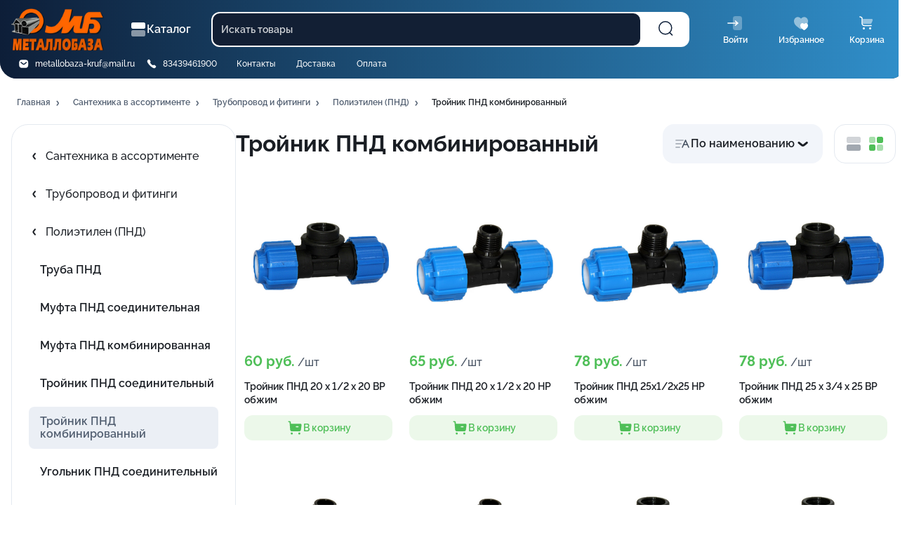

--- FILE ---
content_type: text/css
request_url: https://metallobaza-kruf.ru/main.css?a9a8927bf1c85602fe96
body_size: 71717
content:
.input-group{display:flex}.input-group.input-group--gap-0>*{--input-group-gap:0}.input-group.input-group--gap-1>*{--input-group-gap:.25rem}.input-group.input-group--gap-2>*{--input-group-gap:.5rem}.input-group.input-group--gap-3>*{--input-group-gap:.75rem}.input-group.input-group--gap-4>*{--input-group-gap:1rem}.input-group.input-group--gap-5>*{--input-group-gap:1.25rem}.input-group.input-group--gap-6>*{--input-group-gap:1.5rem}.input-group.input-group--gap-7>*{--input-group-gap:1.75rem}.input-group.input-group--gap-8>*{--input-group-gap:2rem}.input-group--direction-y{flex-direction:column}.input-group--direction-y.input-group--inline{align-items:start;display:inline-flex}.input-group--direction-y>*{margin-bottom:var(--input-group-gap)}.input-group--direction-y>:has(+:empty){margin-bottom:0}.input-group--direction-y>:last-child{margin-bottom:0}.input-group--direction-x{align-items:center}.input-group--direction-x.input-group--wrap{flex-wrap:wrap}.input-group--direction-x.input-group--inline{display:inline-flex}.input-group--direction-x.input-group--align-start{align-items:flex-start}.input-group--direction-x.input-group--align-end{align-items:flex-end}.input-group--direction-x>*{margin-right:var(--input-group-gap);flex:1 1 0}.input-group--direction-x>.input-group__zero{flex:initial}.input-group--direction-x>:last-child{margin-right:0}.input-group--direction-x.input-group--space>*{flex:initial}.im-error-container{text-align:center;-webkit-user-select:none;user-select:none;justify-content:center;align-items:center;padding:2em;display:flex}.im-error-container__title{font-size:var(--text-h1);font-weight:var(--text-bold);margin:0}.im-error-container__description{font-size:var(--text-base);font-weight:var(--text-normal);margin:0}.im-error-container__img{width:140px}.svg-icon{color:inherit;fill:currentColor;stroke:currentColor;align-self:center;width:1em;height:1em;display:inline-flex;position:relative}.svg-icon>svg{stroke-width:0}.svg-icon.svg-baseline>svg{position:absolute;bottom:-.125em}.svg-icon svg{width:1em;height:1em}.im-loading-icon{vertical-align:middle;align-items:center;gap:.1em;width:1em;height:1em;line-height:1;display:inline-flex}.im-loading-icon .dot{background:currentColor;border-radius:50%;width:.25em;height:.25em;animation:.6s ease-out infinite ruiAnimateDot}.im-loading-icon .dot:first-child{animation-delay:0s}.im-loading-icon .dot:nth-child(2){animation-delay:50ms}.im-loading-icon .dot:nth-child(3){animation-delay:.1s}.im-dialog .rc-dialog-header{color:inherit;background:0 0;border-bottom:none;padding:1.5em 1.5em 0}.im-dialog .rc-dialog-body{padding:1.5rem}.im-dialog .rc-dialog-title{font-size:inherit;font-weight:var(--text-bold);line-height:inherit}.im-dialog .rc-dialog-content{border-radius:var(--rounded-3xl);background:var(--color-bg-1);box-shadow:0 4px 12px #00000026,0 1px 4px #0000001a}.im-dialog .rc-dialog-close{opacity:1;color:var(--color-text);padding:0;font-size:1.5rem;display:flex;top:1rem;right:1rem}.im-dialog .rc-dialog-footer{border-top-color:var(--color-bg-3);padding:1.5rem}.im-dialog--is-body-custom .rc-dialog-body{padding:0}.im-dialog--pos-bottom{padding:30px 1rem 1rem;margin:auto auto 0!important}.im-dialog--pos-center{padding:30px 1rem 60px;margin:auto!important}.im-dialog__body{padding:1.5rem}.im-dialog__header{border-bottom:2px solid var(--color-stroke-2);padding:1rem 1.5rem;font-size:18px;font-weight:700}.im-dialog__footer{border-top:2px solid var(--color-stroke-2);padding:1.5rem}.im-dialog--full-height{box-sizing:border-box;flex-direction:column;min-height:100vh;padding-bottom:30px;display:flex}.im-dialog--full-height .rc-dialog-content,.im-dialog--full-height .rc-dialog-body{flex-direction:column;flex:1;display:flex}.im-dialog--full-height .im-dialog__body--scrollable{flex:1 1 0;overflow:auto}.desktop-app .im-dialog .rc-dialog-title{font-size:18px}.desktop-app .im-dialog .rc-dialog-close{z-index:1;width:-webkit-fit-content;width:fit-content;color:var(--color-light);background:var(--color-fg-4);top:0;left:100%;right:initial;border-radius:2em;margin-left:.75rem;padding:10px;position:absolute}.desktop-app .im-dialog--pos-center{padding:30px 60px 60px}.im-btn{font-size:inherit;cursor:pointer;-webkit-user-select:none;user-select:none;touch-action:manipulation;color:var(--color-fg-4);background-color:var(--color-fg-3);border-radius:var(--rounded-2xl);--btn-border-width:1px;border:0;outline:none;justify-content:center;align-items:center;gap:.5rem;padding:1rem 1em;font-weight:700;line-height:1.15;text-decoration:none;transition:background .2s;display:inline-flex;position:relative;-webkit-appearance:none!important;appearance:none!important}.im-btn--size-normal{padding:.75em 1.5em}.im-btn--size-medium{border-radius:var(--rounded-xl);padding:6px 12px;font-size:14px}.im-btn--size-medium .im-btn__before .svg-icon,.im-btn--size-medium .im-btn__after .svg-icon{font-size:1.5rem}.im-btn--size-medium .im-btn__content{min-height:1.5rem}.im-btn--size-small{border-radius:var(--rounded-lg);padding:6px 8px;font-size:12px}.im-btn--size-small .im-btn__before .svg-icon,.im-btn--size-small .im-btn__after .svg-icon{font-size:16px}.im-btn--size-small .im-btn__content{min-height:16px}.im-btn--size-default{border-radius:var(--rounded-2xl);padding:1rem;font-size:16px}.im-btn--size-default .im-btn__before .svg-icon,.im-btn--size-default .im-btn__after .svg-icon{font-size:1.5rem}.im-btn--size-default .im-btn__content{min-height:1.5rem}.im-btn--size-big{border-radius:var(--rounded-2xl);padding:1rem;font-size:16px}.im-btn--size-big .im-btn__before .svg-icon,.im-btn--size-big .im-btn__after .svg-icon{font-size:1.5rem}.im-btn--size-big .im-btn__content{min-height:1.5rem}.im-btn--size-big{padding:1rem 1em}.im-btn--size-big.im-btn--rounding-icon-square{padding:1rem}.im-btn--loading>span{opacity:0}.im-btn__content{white-space:normal;align-items:center;min-height:1.5rem}.im-btn--block{width:100%}.im-btn--full-content>span{flex:1}.im-btn--borderless:before{border-color:#0000!important}.im-btn--zero-x.im-btn{padding-left:0;padding-right:0}.im-btn--rounding-icon{border-radius:2em}.im-btn--rounding-icon>.im-btn__content{font-size:1.5em}.im-btn--rounding-icon .im-btn__loader .dot{width:.3em;height:.3em;margin:0 .1em}.im-btn--rounding-icon-square>.im-btn__content{font-size:1.5em}.im-btn--rounding-icon-square .im-btn__loader .dot{width:.3em;height:.3em;margin:0 .1em}.im-btn--rounding-none{border-radius:0}.im-btn--as-text{padding:0;display:inline-block}.im-btn--type-default{background-color:var(--color-bg-2);color:var(--color-fg-4)}.im-btn--type-default.im-btn--outline{color:var(--color-bg-2);border-color:var(--color-bg-2);background:0 0;box-shadow:none!important}.im-btn--type-default.im-btn--outline:before{border-color:inherit}@media (hover:hover) and (pointer:fine){.im-btn--type-default.im-btn--outline:not(.im-btn--not-hover):hover{background:var(--color-dark-blue-bg-2)}.im-btn--type-default.im-btn--outline:not(.im-btn--not-hover):hover:active{background:var(--color-dark-blue-bg-hover)}.im-btn--type-default:not(.im-btn--not-hover):hover{background-color:var(--color-bg-3)}.im-btn--type-default:not(.im-btn--not-hover):hover:active{background-color:var(--color-bg-4)}}.im-btn--type-warning{background-color:var(--color-warning);color:var(--color-warning-text)}.im-btn--type-warning.im-btn--tint{color:var(--color-warning-fg-text);background-color:var(--color-warning-bg-2);box-shadow:none!important}.im-btn--type-warning.im-btn--outline{color:var(--color-warning-fg-text);border-color:var(--color-warning-fg-text);background:0 0;box-shadow:none!important}.im-btn--type-warning.im-btn--outline:before{border-color:inherit}.im-btn--type-warning.im-btn--shadow:not(.im-btn--disabled){box-shadow:0px 4px 24px var(--color-warning-a4)}@media (hover:hover) and (pointer:fine){.im-btn--type-warning.im-btn--outline:not(.im-btn--not-hover):hover{background:var(--color-warning-bg-2-hover)}.im-btn--type-warning.im-btn--outline:not(.im-btn--not-hover):hover:active{background:var(--color-warning-bg-2-pressed)}.im-btn--type-warning.im-btn--tint:not(.im-btn--not-hover):hover{background-color:var(--color-warning-bg-2-hover)}.im-btn--type-warning.im-btn--tint:not(.im-btn--not-hover):hover:active{color:var(--color-warning-bg-1-pressed);background-color:var(--color-warning-bg-2-pressed)}.im-btn--type-warning:not(.im-btn--not-hover):hover{background-color:var(--color-warning-1)}.im-btn--type-warning:not(.im-btn--not-hover):hover:active{background-color:var(--color-warning-2)}}.im-btn--type-success{background-color:var(--color-success);color:var(--color-success-text)}.im-btn--type-success.im-btn--tint{color:var(--color-success-fg-text);background-color:var(--color-success-bg-2);box-shadow:none!important}.im-btn--type-success.im-btn--outline{color:var(--color-success-fg-text);border-color:var(--color-success-fg-text);background:0 0;box-shadow:none!important}.im-btn--type-success.im-btn--outline:before{border-color:inherit}.im-btn--type-success.im-btn--shadow:not(.im-btn--disabled){box-shadow:0px 4px 24px var(--color-success-a4)}@media (hover:hover) and (pointer:fine){.im-btn--type-success.im-btn--outline:not(.im-btn--not-hover):hover{background:var(--color-success-bg-2-hover)}.im-btn--type-success.im-btn--outline:not(.im-btn--not-hover):hover:active{background:var(--color-success-bg-2-pressed)}.im-btn--type-success.im-btn--tint:not(.im-btn--not-hover):hover{background-color:var(--color-success-bg-2-hover)}.im-btn--type-success.im-btn--tint:not(.im-btn--not-hover):hover:active{color:var(--color-success-bg-1-pressed);background-color:var(--color-success-bg-2-pressed)}.im-btn--type-success:not(.im-btn--not-hover):hover{background-color:var(--color-success-1)}.im-btn--type-success:not(.im-btn--not-hover):hover:active{background-color:var(--color-success-2)}}.im-btn--type-primary{background-color:var(--color-primary);color:var(--color-primary-text)}.im-btn--type-primary.im-btn--tint{color:var(--color-primary-fg-text);background-color:var(--color-primary-bg-2);box-shadow:none!important}.im-btn--type-primary.im-btn--outline{color:var(--color-primary-fg-text);border-color:var(--color-primary-fg-text);background:0 0;box-shadow:none!important}.im-btn--type-primary.im-btn--outline:before{border-color:inherit}.im-btn--type-primary.im-btn--shadow:not(.im-btn--disabled){box-shadow:0px 4px 24px var(--color-primary-a4)}@media (hover:hover) and (pointer:fine){.im-btn--type-primary.im-btn--outline:not(.im-btn--not-hover):hover{background:var(--color-primary-bg-2-hover)}.im-btn--type-primary.im-btn--outline:not(.im-btn--not-hover):hover:active{background:var(--color-primary-bg-2-pressed)}.im-btn--type-primary.im-btn--tint:not(.im-btn--not-hover):hover{background-color:var(--color-primary-bg-2-hover)}.im-btn--type-primary.im-btn--tint:not(.im-btn--not-hover):hover:active{color:var(--color-primary-bg-1-pressed);background-color:var(--color-primary-bg-2-pressed)}.im-btn--type-primary:not(.im-btn--not-hover):hover{background-color:var(--color-primary-1)}.im-btn--type-primary:not(.im-btn--not-hover):hover:active{background-color:var(--color-primary-2)}}.im-btn--type-danger{background-color:var(--color-danger);color:var(--color-danger-text)}.im-btn--type-danger.im-btn--tint{color:var(--color-danger-fg-text);background-color:var(--color-danger-bg-2);box-shadow:none!important}.im-btn--type-danger.im-btn--outline{color:var(--color-danger-fg-text);border-color:var(--color-danger-fg-text);background:0 0;box-shadow:none!important}.im-btn--type-danger.im-btn--outline:before{border-color:inherit}.im-btn--type-danger.im-btn--shadow:not(.im-btn--disabled){box-shadow:0px 4px 24px var(--color-danger-a4)}@media (hover:hover) and (pointer:fine){.im-btn--type-danger.im-btn--outline:not(.im-btn--not-hover):hover{background:var(--color-danger-bg-2-hover)}.im-btn--type-danger.im-btn--outline:not(.im-btn--not-hover):hover:active{background:var(--color-danger-bg-2-pressed)}.im-btn--type-danger.im-btn--tint:not(.im-btn--not-hover):hover{background-color:var(--color-danger-bg-2-hover)}.im-btn--type-danger.im-btn--tint:not(.im-btn--not-hover):hover:active{color:var(--color-danger-bg-1-pressed);background-color:var(--color-danger-bg-2-pressed)}.im-btn--type-danger:not(.im-btn--not-hover):hover{background-color:var(--color-danger-1)}.im-btn--type-danger:not(.im-btn--not-hover):hover:active{background-color:var(--color-danger-2)}}.im-btn--type-light{background-color:var(--color-light);color:var(--color-light-text)}.im-btn--type-light.im-btn--outline{color:var(--color-light);border-color:var(--color-light);background:0 0;box-shadow:none!important}.im-btn--type-light.im-btn--outline:before{border-color:inherit}.im-btn--type-dark{background-color:var(--color-dark);color:var(--color-dark-text)}.im-btn--type-dark.im-btn--outline{color:var(--color-dark);border-color:var(--color-dark);background:0 0;box-shadow:none!important}.im-btn--type-dark.im-btn--outline:before{border-color:inherit}.im-btn--type-black{background-color:var(--color-black);color:var(--color-black-text)}.im-btn--type-black.im-btn--outline{color:var(--color-black);border-color:var(--color-black);background:0 0;box-shadow:none!important}.im-btn--type-black.im-btn--outline:before{border-color:inherit}.im-btn--type-invert{background-color:var(--color-invert);color:var(--color-invert-text)}.im-btn--type-invert.im-btn--outline{color:var(--color-invert);border-color:var(--color-invert);background:0 0;box-shadow:none!important}.im-btn--type-invert.im-btn--outline:before{border-color:inherit}.im-btn--type-dark-blue{background-color:var(--color-dark-blue);color:var(--color-dark-blue-text)}.im-btn--type-dark-blue.im-btn--tint{color:var(--color-dark-blue-fg-text);background-color:var(--color-dark-blue-bg-2);box-shadow:none!important}.im-btn--type-dark-blue.im-btn--outline{color:var(--color-fg-1);border-color:var(--color-stroke-1);background:0 0;box-shadow:none!important}.im-btn--type-dark-blue.im-btn--outline:before{border-color:inherit}.im-btn--type-dark-blue.im-btn--shadow:not(.im-btn--disabled){box-shadow:0px 4px 24px var(--color-dark-blue-a4)}@media (hover:hover) and (pointer:fine){.im-btn--type-dark-blue.im-btn--outline:not(.im-btn--not-hover):hover{background:var(--color-bg-2-hover)}.im-btn--type-dark-blue.im-btn--outline:not(.im-btn--not-hover):hover:active{background:var(--color-bg-2-pressed)}.im-btn--type-dark-blue.im-btn--tint:not(.im-btn--not-hover):hover{background-color:var(--color-dark-blue-bg-2-hover)}.im-btn--type-dark-blue.im-btn--tint:not(.im-btn--not-hover):hover:active{color:var(--color-dark-blue-bg-1-pressed);background-color:var(--color-dark-blue-bg-2-pressed)}.im-btn--type-dark-blue:not(.im-btn--not-hover):hover{background-color:var(--color-dark-blue-1)}.im-btn--type-dark-blue:not(.im-btn--not-hover):hover:active{background-color:var(--color-dark-blue-2)}}.im-btn--type-bg-0{background-color:var(--color-bg-0);color:var(--color-bg-0-text)}.im-btn--type-bg-0.im-btn--tint{color:var(--color-bg-0-fg-text);background-color:var(--color-bg-0-bg-2);box-shadow:none!important}.im-btn--type-bg-0.im-btn--outline{color:var(--color-bg-0-fg-text);border-color:var(--color-bg-0-fg-text);background:0 0;box-shadow:none!important}.im-btn--type-bg-0.im-btn--outline:before{border-color:inherit}.im-btn--type-bg-0.im-btn--shadow:not(.im-btn--disabled){box-shadow:0px 4px 24px var(--shadow-md)}@media (hover:hover) and (pointer:fine){.im-btn--type-bg-0.im-btn--outline:not(.im-btn--not-hover):hover{background:var(--color-bg-0-bg-2-hover)}.im-btn--type-bg-0.im-btn--outline:not(.im-btn--not-hover):hover:active{background:var(--color-bg-0-bg-2-pressed)}.im-btn--type-bg-0.im-btn--tint:not(.im-btn--not-hover):hover{background-color:var(--color-bg-0-bg-2-hover)}.im-btn--type-bg-0.im-btn--tint:not(.im-btn--not-hover):hover:active{color:var(--color-bg-0-bg-1-pressed);background-color:var(--color-bg-0-bg-2-pressed)}.im-btn--type-bg-0:not(.im-btn--not-hover):hover{background-color:var(--color-bg-0-1)}.im-btn--type-bg-0:not(.im-btn--not-hover):hover:active{background-color:var(--color-bg-0-2)}}.im-btn--type-bg-1{background-color:var(--color-bg-1);color:var(--color-fg-1)}.im-btn--type-bg-1 .im-btn__before,.im-btn--type-bg-1.im-btn__after{color:var(--color-fg-4)}.im-btn--type-bg-1.im-btn--tint{color:var(--color-bg-1-fg-text);background-color:var(--color-bg-1-bg-2);box-shadow:none!important}.im-btn--type-bg-1.im-btn--outline{color:var(--color-bg-1-fg-text);border-color:var(--color-bg-1-fg-text);background:0 0;box-shadow:none!important}.im-btn--type-bg-1.im-btn--outline:before{border-color:inherit}.im-btn--type-bg-1.im-btn--shadow:not(.im-btn--disabled){box-shadow:0px 4px 24px var(--shadow-md)}@media (hover:hover) and (pointer:fine){.im-btn--type-bg-1.im-btn--outline:not(.im-btn--not-hover):hover{background:var(--color-bg-1-bg-2-hover)}.im-btn--type-bg-1.im-btn--outline:not(.im-btn--not-hover):hover:active{background:var(--color-bg-1-bg-2-pressed)}.im-btn--type-bg-1.im-btn--tint:not(.im-btn--not-hover):hover{background-color:var(--color-bg-1-bg-2-hover)}.im-btn--type-bg-1.im-btn--tint:not(.im-btn--not-hover):hover:active{color:var(--color-bg-1-bg-1-pressed);background-color:var(--color-bg-1-bg-2-pressed)}}.im-btn--type-bg-2{background-color:var(--color-bg-2);color:var(--color-fg-1)}.im-btn--type-bg-2 .im-btn__before,.im-btn--type-bg-2.im-btn__after{color:var(--color-fg-4)}.im-btn--type-bg-2.im-btn--tint{color:var(--color-bg-2-fg-text);background-color:var(--color-bg-2-bg-2);box-shadow:none!important}.im-btn--type-bg-2.im-btn--outline{color:var(--color-bg-2-fg-text);border-color:var(--color-bg-2-fg-text);background:0 0;box-shadow:none!important}.im-btn--type-bg-2.im-btn--outline:before{border-color:inherit}.im-btn--type-bg-2.im-btn--shadow:not(.im-btn--disabled){box-shadow:0px 4px 24px var(--shadow-md)}@media (hover:hover) and (pointer:fine){.im-btn--type-bg-2.im-btn--outline:not(.im-btn--not-hover):hover{background:var(--color-bg-2-bg-2-hover)}.im-btn--type-bg-2.im-btn--outline:not(.im-btn--not-hover):hover:active{background:var(--color-bg-2-bg-2-pressed)}.im-btn--type-bg-2.im-btn--tint:not(.im-btn--not-hover):hover{background-color:var(--color-bg-2-bg-2-hover)}.im-btn--type-bg-2.im-btn--tint:not(.im-btn--not-hover):hover:active{color:var(--color-bg-2-bg-1-pressed);background-color:var(--color-bg-2-bg-2-pressed)}}.im-btn--type-bg-3{background-color:var(--color-bg-3);color:var(--color-fg-1)}.im-btn--type-bg-3 .im-btn__before,.im-btn--type-bg-3.im-btn__after{color:var(--color-fg-4)}.im-btn--type-bg-3.im-btn--tint{color:var(--color-bg-3-fg-text);background-color:var(--color-bg-3-bg-2);box-shadow:none!important}.im-btn--type-bg-3.im-btn--outline{color:var(--color-bg-3-fg-text);border-color:var(--color-bg-3-fg-text);background:0 0;box-shadow:none!important}.im-btn--type-bg-3.im-btn--outline:before{border-color:inherit}.im-btn--type-bg-3.im-btn--shadow:not(.im-btn--disabled){box-shadow:0px 4px 24px var(--shadow-md)}@media (hover:hover) and (pointer:fine){.im-btn--type-bg-3.im-btn--outline:not(.im-btn--not-hover):hover{background:var(--color-bg-3-bg-2-hover)}.im-btn--type-bg-3.im-btn--outline:not(.im-btn--not-hover):hover:active{background:var(--color-bg-3-bg-2-pressed)}.im-btn--type-bg-3.im-btn--tint:not(.im-btn--not-hover):hover{background-color:var(--color-bg-3-bg-2-hover)}.im-btn--type-bg-3.im-btn--tint:not(.im-btn--not-hover):hover:active{color:var(--color-bg-3-bg-1-pressed);background-color:var(--color-bg-3-bg-2-pressed)}}.im-btn--type-fg-4{background-color:var(--color-fg-4);color:var(--color-text)}.im-btn--type-fg-4.im-btn--outline{color:var(--color-fg-4);border-color:var(--color-fg-4);background:0 0;box-shadow:none!important}.im-btn--type-fg-4.im-btn--outline:before{border-color:inherit}.im-btn:disabled{opacity:.6;pointer-events:none}.im-btn:before{border:var(--btn-border-width)solid #0000;content:"";border-radius:inherit;pointer-events:none;transition:all .2s;display:block;position:absolute;top:0;bottom:0;left:0;right:0}.im-btn>span{display:inline-flex}.im-btn__before .svg-icon,.im-btn__after .svg-icon{font-size:1.5rem}.im-btn__content{min-height:1.5rem}.im-btn__loader{justify-content:center;align-items:center;line-height:1;display:flex;position:absolute;top:0;bottom:0;left:0;right:0}.im-btn__loader .dot{background:currentColor;border-radius:2em;width:6px;height:6px;margin:0 .1em;animation:.6s ease-out infinite ruiAnimateDot}.im-btn__loader .dot:first-child{animation-delay:0s}.im-btn__loader .dot:nth-child(2){animation-delay:50ms}.im-btn__loader .dot:nth-child(3){animation-delay:.1s}.shop-not-found-banner{background:#fff;display:flex;position:fixed;top:0;bottom:0;left:0;right:0}.shop-not-found-banner__content{text-align:center;margin:auto}.app-loading{background:var(--color-bg-0);flex-direction:column;display:flex;position:fixed;top:0;bottom:0;left:0;right:0}.app-loading__content{text-align:center;margin:auto}.app-loading__content>img{animation:2s 1s infinite loadingShopPulse}@keyframes loadingShopPulse{0%{transform:scale(1)}50%{transform:scale(1.2)}to{transform:scale(1)}}html{-webkit-text-size-adjust:100%;line-height:1.15}body{margin:0}main{display:block}h1{margin:.67em 0;font-size:2em}hr{box-sizing:content-box;height:0;overflow:visible}pre{font-family:monospace;font-size:1em}a{background-color:#0000}abbr[title]{border-bottom:none;-webkit-text-decoration:underline dotted;text-decoration:underline dotted}b,strong{font-weight:bolder}code,kbd,samp{font-family:monospace;font-size:1em}small{font-size:80%}sub,sup{vertical-align:baseline;font-size:75%;line-height:0;position:relative}sub{bottom:-.25em}sup{top:-.5em}img{border-style:none}button,input,optgroup,select,textarea{margin:0;font-family:inherit;font-size:100%;line-height:1.15}button,input{overflow:visible}button,select{text-transform:none}button,[type=button],[type=reset],[type=submit]{-webkit-appearance:button}button::-moz-focus-inner{border-style:none;padding:0}[type=button]::-moz-focus-inner{border-style:none;padding:0}[type=reset]::-moz-focus-inner{border-style:none;padding:0}[type=submit]::-moz-focus-inner{border-style:none;padding:0}button:-moz-focusring{outline:1px dotted buttontext}[type=button]:-moz-focusring{outline:1px dotted buttontext}[type=reset]:-moz-focusring{outline:1px dotted buttontext}[type=submit]:-moz-focusring{outline:1px dotted buttontext}fieldset{padding:.35em .75em .625em}legend{box-sizing:border-box;color:inherit;white-space:normal;max-width:100%;padding:0;display:table}progress{vertical-align:baseline}textarea{overflow:auto}[type=checkbox],[type=radio]{box-sizing:border-box;padding:0}[type=number]::-webkit-inner-spin-button{height:auto}[type=number]::-webkit-outer-spin-button{height:auto}[type=search]{-webkit-appearance:textfield;outline-offset:-2px}[type=search]::-webkit-search-decoration{-webkit-appearance:none}::-webkit-file-upload-button{-webkit-appearance:button;font:inherit}details{display:block}summary{display:list-item}template,[hidden]{display:none}.rc-dialog{width:auto;margin:10px;position:relative}.rc-dialog-wrap{z-index:1050;-webkit-overflow-scrolling:touch;outline:0;position:fixed;top:0;bottom:0;left:0;right:0;overflow:auto}.rc-dialog-title{margin:0;font-size:14px;font-weight:700;line-height:21px}.rc-dialog-content{background-color:#fff;background-clip:padding-box;border:none;border-radius:6px;position:relative}.rc-dialog-close{cursor:pointer;color:#000;text-shadow:0 1px #fff;filter:alpha(opacity=20);opacity:.2;background:0 0;border:0;font-size:21px;font-weight:700;line-height:1;text-decoration:none;position:absolute;top:12px;right:20px}.rc-dialog-close-x:after{content:"×"}.rc-dialog-close:hover{opacity:1;filter:alpha(opacity=100);text-decoration:none}.rc-dialog-header{color:#666;background:#fff;border-bottom:1px solid #e9e9e9;border-radius:5px 5px 0 0;padding:13px 20px 14px}.rc-dialog-body{padding:20px}.rc-dialog-footer{text-align:right;border-top:1px solid #e9e9e9;border-radius:0 0 5px 5px;padding:10px 20px}.rc-dialog-zoom-enter,.rc-dialog-zoom-appear{opacity:0;animation-duration:.3s;animation-timing-function:cubic-bezier(.08,.82,.17,1);animation-play-state:paused;animation-fill-mode:both}.rc-dialog-zoom-leave{animation-duration:.3s;animation-timing-function:cubic-bezier(.6,.04,.98,.34);animation-play-state:paused;animation-fill-mode:both}.rc-dialog-zoom-enter.rc-dialog-zoom-enter-active,.rc-dialog-zoom-appear.rc-dialog-zoom-appear-active{animation-name:rcDialogZoomIn;animation-play-state:running}.rc-dialog-zoom-leave.rc-dialog-zoom-leave-active{animation-name:rcDialogZoomOut;animation-play-state:running}@keyframes rcDialogZoomIn{0%{opacity:0;transform:scale(0)}to{opacity:1;transform:scale(1)}}@keyframes rcDialogZoomOut{0%{transform:scale(1)}to{opacity:0;transform:scale(0)}}@media (min-width:768px){.rc-dialog{width:600px;margin:30px auto}}.rc-dialog-mask{height:100%;filter:alpha(opacity=50);z-index:1050;background-color:#37373799;position:fixed;top:0;bottom:0;left:0;right:0}.rc-dialog-mask-hidden{display:none}.rc-dialog-fade-enter,.rc-dialog-fade-appear{opacity:0;animation-duration:.3s;animation-timing-function:cubic-bezier(.55,0,.55,.2);animation-play-state:paused;animation-fill-mode:both}.rc-dialog-fade-leave{animation-duration:.3s;animation-timing-function:cubic-bezier(.55,0,.55,.2);animation-play-state:paused;animation-fill-mode:both}.rc-dialog-fade-enter.rc-dialog-fade-enter-active,.rc-dialog-fade-appear.rc-dialog-fade-appear-active{animation-name:rcDialogFadeIn;animation-play-state:running}.rc-dialog-fade-leave.rc-dialog-fade-leave-active{animation-name:rcDialogFadeOut;animation-play-state:running}@keyframes rcDialogFadeIn{0%{opacity:0}to{opacity:1}}@keyframes rcDialogFadeOut{0%{opacity:1}to{opacity:0}}.rc-pagination{-webkit-user-select:none;user-select:none;padding:0;font-family:Arial;font-size:12px}.rc-pagination>li{list-style:none}.rc-pagination-total-text{float:left;height:30px;margin:0 8px 0 0;padding:0;line-height:30px;list-style:none}.rc-pagination:after{content:" ";clear:both;visibility:hidden;height:0;display:block;overflow:hidden}.rc-pagination-item{cursor:pointer;text-align:center;float:left;background-color:#fff;border:1px solid #d9d9d9;border-radius:6px;min-width:28px;height:28px;margin-right:8px;line-height:28px;list-style:none}.rc-pagination-item a{color:#666;text-decoration:none}.rc-pagination-item:hover{border-color:#2db7f5}.rc-pagination-item:hover a{color:#2db7f5}.rc-pagination-item-disabled{cursor:not-allowed}.rc-pagination-item-disabled:hover{border-color:#d9d9d9}.rc-pagination-item-disabled:hover a{color:#d9d9d9}.rc-pagination-item-active{background-color:#2db7f5;border-color:#2db7f5}.rc-pagination-item-active a,.rc-pagination-item-active:hover a{color:#fff}.rc-pagination-jump-prev:after,.rc-pagination-jump-next:after{content:"•••";letter-spacing:2px;color:#ccc;margin-top:1px;font-size:12px;display:block}.rc-pagination-jump-prev:hover:after,.rc-pagination-jump-next:hover:after{color:#2db7f5}.rc-pagination-jump-prev:hover:after{content:"«"}.rc-pagination-jump-next:hover:after{content:"»"}.rc-pagination-jump-prev-custom-icon,.rc-pagination-jump-next-custom-icon{position:relative}.rc-pagination-jump-prev-custom-icon:after,.rc-pagination-jump-next-custom-icon:after{content:"•••";opacity:1;letter-spacing:2px;color:#ccc;margin:1px auto auto;font-size:12px;transition:all .2s;display:block;position:absolute;top:0;bottom:0;left:0;right:0}.rc-pagination-jump-prev-custom-icon .custom-icon-jump-prev,.rc-pagination-jump-next-custom-icon .custom-icon-jump-prev,.rc-pagination-jump-prev-custom-icon .custom-icon-jump-next,.rc-pagination-jump-next-custom-icon .custom-icon-jump-next{opacity:0;transition:all .2s}.rc-pagination-jump-prev-custom-icon:hover:after,.rc-pagination-jump-next-custom-icon:hover:after{opacity:0;color:#ccc}.rc-pagination-jump-prev-custom-icon:hover .custom-icon-jump-prev,.rc-pagination-jump-next-custom-icon:hover .custom-icon-jump-prev,.rc-pagination-jump-prev-custom-icon:hover .custom-icon-jump-next,.rc-pagination-jump-next-custom-icon:hover .custom-icon-jump-next{opacity:1;color:#2db7f5}.rc-pagination-prev,.rc-pagination-jump-prev,.rc-pagination-jump-next{margin-right:8px}.rc-pagination-prev,.rc-pagination-next,.rc-pagination-jump-prev,.rc-pagination-jump-next{cursor:pointer;color:#666;float:left;text-align:center;border-radius:6px;min-width:28px;height:28px;font-size:10px;line-height:28px;list-style:none}.rc-pagination-prev a:after{content:"‹";display:block}.rc-pagination-next a:after{content:"›";display:block}.rc-pagination-prev,.rc-pagination-next{border:1px solid #d9d9d9;font-size:18px}.rc-pagination-prev a,.rc-pagination-next a{color:#666}.rc-pagination-prev a:after,.rc-pagination-next a:after{margin-top:-1px}.rc-pagination-disabled{cursor:not-allowed}.rc-pagination-disabled a{color:#ccc}.rc-pagination-disabled .rc-pagination-item,.rc-pagination-disabled .rc-pagination-prev,.rc-pagination-disabled .rc-pagination-next{cursor:not-allowed}.rc-pagination-disabled .rc-pagination-item:hover,.rc-pagination-disabled .rc-pagination-prev:hover,.rc-pagination-disabled .rc-pagination-next:hover{border-color:#d9d9d9}.rc-pagination-disabled .rc-pagination-item:hover a,.rc-pagination-disabled .rc-pagination-prev:hover a,.rc-pagination-disabled .rc-pagination-next:hover a{color:#d9d9d9}.rc-pagination-disabled .rc-pagination-jump-prev,.rc-pagination-disabled .rc-pagination-jump-next{pointer-events:none}.rc-pagination-options{float:left;margin-left:15px}.rc-pagination-options-size-changer{float:left;width:80px}.rc-pagination-options-quick-jumper{float:left;height:28px;margin-left:16px;line-height:28px}.rc-pagination-options-quick-jumper input{box-sizing:border-box;background-color:#fff;border:1px solid #d9d9d9;border-radius:6px;outline:none;width:50px;height:28px;margin:0 8px;padding:3px 12px}.rc-pagination-options-quick-jumper input:hover{border-color:#2db7f5}.rc-pagination-options-quick-jumper button{text-align:center;-ms-touch-action:manipulation;touch-action:manipulation;cursor:pointer;white-space:nowrap;-webkit-user-select:none;user-select:none;color:#000000a6;background-color:#fff;background-image:none;border:1px solid #d9d9d9;border-radius:6px;height:28px;margin:0 8px;padding:0 15px;font-size:12px;font-weight:500;transition:all .3s cubic-bezier(.645,.045,.355,1);display:inline-block;position:relative}.rc-pagination-options-quick-jumper button:hover,.rc-pagination-options-quick-jumper button:active,.rc-pagination-options-quick-jumper button:focus{color:#2db7f5;background-color:#fff;border-color:#2db7f5}.rc-pagination-simple .rc-pagination-prev,.rc-pagination-simple .rc-pagination-next{border:none;height:24px;margin:0;font-size:18px;line-height:24px}.rc-pagination-simple .rc-pagination-simple-pager{float:left;margin-right:8px;list-style:none}.rc-pagination-simple .rc-pagination-simple-pager .rc-pagination-slash{margin:0 10px}.rc-pagination-simple .rc-pagination-simple-pager input{box-sizing:border-box;background-color:#fff;border:1px solid #d9d9d9;border-radius:6px;outline:none;min-height:20px;margin:0 8px;padding:5px 8px}.rc-pagination-simple .rc-pagination-simple-pager input:hover{border-color:#2db7f5}.rc-pagination-simple .rc-pagination-simple-pager button{text-align:center;-ms-touch-action:manipulation;touch-action:manipulation;cursor:pointer;white-space:nowrap;-webkit-user-select:none;user-select:none;color:#000000a6;background-color:#fff;background-image:none;border:1px solid #d9d9d9;border-radius:6px;height:26px;margin:0 8px;padding:0 8px;font-size:12px;font-weight:500;transition:all .3s cubic-bezier(.645,.045,.355,1);display:inline-block;position:relative}.rc-pagination-simple .rc-pagination-simple-pager button:hover,.rc-pagination-simple .rc-pagination-simple-pager button:active,.rc-pagination-simple .rc-pagination-simple-pager button:focus{color:#2db7f5;background-color:#fff;border-color:#2db7f5}@media only screen and (max-width:1024px){.rc-pagination-item-after-jump-prev,.rc-pagination-item-before-jump-next{display:none}}@font-face{font-family:Raleway;src:url(/assets/1af9f1e9f3fd4766df83..ttf)format("truetype");font-weight:400;font-style:normal;font-display:fallback}@font-face{font-family:Raleway;src:url(/assets/243af299ad3631bfc369..ttf)format("truetype");font-weight:700;font-style:normal;font-display:swap}@font-face{font-family:Raleway;src:url(/assets/d1a96e2aa6257c864d4d..ttf)format("truetype");font-weight:800;font-style:normal;font-display:swap}:root{--lightningcss-light:initial;--lightningcss-dark: ;--lightningcss-light:initial;--lightningcss-dark: ;color-scheme:light dark;--shadow-2xs:0px 1px 2px #00000024,0px 0px 2px #0000001f;--shadow-xs:0px 1px 2px #00000024,0px 0px 2px #0000001f;--shadow-sm:0px 2px 4px #00000024,0px 0px 2px #0000001f;--shadow-md:0px 4px 24px #0000001f;--shadow-lg:0px 6px 28px #00000024;--shadow-xl:0px 14px 28.8px #0000003d,0px 0px 8px #0003;--shadow-2xl:0px 32px 64px #0000003d,0px 0px 8px #0003;--shadow-hover:0px 0px 0px 1px var(--color-bg-1-hover);--shadow-none:0 0 #0000;--rounded-xs:.125rem;--rounded-sm:.25rem;--rounded-md:.375rem;--rounded-lg:.5rem;--rounded-xl:.75rem;--rounded-2xl:1rem;--rounded-3xl:1.5rem;--rounded-full:calc(infinity*1px);--rounded-none:0;--text-h1:28px;--text-h2:24px;--text-h3:18px;--text-h4:16px;--text-h5:14px;--text-h6:12px;--text-subtitle-1:20px;--text-base:16px;--text-sm:14px;--text-xs:12px;--text-xxs:10px;--text-normal:400;--text-semibold:700;--text-bold:800;--link-color:inherit}@media (prefers-color-scheme:dark){:root{--lightningcss-light: ;--lightningcss-dark:initial}}.ml-a,.mlr-a{margin-left:auto!important}.mr-a,.mlr-a{margin-right:auto!important}.mt-a{margin-top:auto!important}.df{display:flex!important}.db{display:block}.d-if{display:inline-flex!important}.fd-r{flex-direction:row!important}.fd-rr{flex-direction:row-reverse!important}.fd-c{flex-direction:column!important}.fd-cr{flex-direction:column-reverse!important}.fw-w{flex-wrap:wrap!important}.fw-wr{flex-wrap:wrap-reverse!important}.fw-n{flex-wrap:nowrap!important}.fs-max{flex-shrink:1000000}.fs-fixed{flex-shrink:0}.pos-a{position:absolute!important}.pos-r{position:relative!important}.pos-s{position:static!important}.ai-c{align-items:center}.ai-fs{align-items:flex-start}.ai-fe{align-items:flex-end}.ai-sb{align-items:space-between}.ai-str{align-items:stretch}.ai-norm{align-items:normal}.as-c{align-self:center}.as-fs{align-self:flex-start}.as-fe{align-self:flex-end}.as-sb{align-self:space-between}.as-str{align-self:stretch}.as-norm{align-self:normal}.jc-c{justify-content:center}.jc-fs{justify-content:flex-start}.jc-fe{justify-content:flex-end}.jc-sb{justify-content:space-between}.jc-str{justify-content:stretch}.jc-norm{justify-content:normal}.js-c{justify-self:center}.js-fs{justify-self:flex-start}.js-fe{justify-self:flex-end}.js-sb{justify-self:space-between}.js-str{justify-self:stretch}.js-norm{justify-self:normal}.ml-0e,.mlr-0e{margin-left:0!important}.mr-0e,.mlr-0e{margin-right:0!important}.mt-0e,.mtb-0e{margin-top:0!important}.mb-0e,.mtb-0e{margin-bottom:0!important}.maa-0e{margin:0!important}.ml-0r,.mlr-0r{margin-left:0!important}.mr-0r,.mlr-0r{margin-right:0!important}.mt-0r,.mtb-0r{margin-top:0!important}.mb-0r,.mtb-0r{margin-bottom:0!important}.maa-0r{margin:0!important}.pl-0e,.plr-0e{padding-left:0!important}.pr-0e,.plr-0e{padding-right:0!important}.pt-0e,.ptb-0e{padding-top:0!important}.pb-0e,.ptb-0e{padding-bottom:0!important}.paa-0e{padding:0!important}.pl-0r,.plr-0r{padding-left:0!important}.pr-0r,.plr-0r{padding-right:0!important}.pt-0r,.ptb-0r{padding-top:0!important}.pb-0r,.ptb-0r{padding-bottom:0!important}.paa-0r{padding:0!important}.ml-_25e,.mlr-_25e{margin-left:.25em!important}.mr-_25e,.mlr-_25e{margin-right:.25em!important}.mt-_25e,.mtb-_25e{margin-top:.25em!important}.mb-_25e,.mtb-_25e{margin-bottom:.25em!important}.maa-_25e{margin:.25em!important}.ml-_25r,.mlr-_25r{margin-left:.25rem!important}.mr-_25r,.mlr-_25r{margin-right:.25rem!important}.mt-_25r,.mtb-_25r{margin-top:.25rem!important}.mb-_25r,.mtb-_25r{margin-bottom:.25rem!important}.maa-_25r{margin:.25rem!important}.pl-_25e,.plr-_25e{padding-left:.25em!important}.pr-_25e,.plr-_25e{padding-right:.25em!important}.pt-_25e,.ptb-_25e{padding-top:.25em!important}.pb-_25e,.ptb-_25e{padding-bottom:.25em!important}.paa-_25e{padding:.25em!important}.pl-_25r,.plr-_25r{padding-left:.25rem!important}.pr-_25r,.plr-_25r{padding-right:.25rem!important}.pt-_25r,.ptb-_25r{padding-top:.25rem!important}.pb-_25r,.ptb-_25r{padding-bottom:.25rem!important}.paa-_25r{padding:.25rem!important}.ml-_5e,.mlr-_5e{margin-left:.5em!important}.mr-_5e,.mlr-_5e{margin-right:.5em!important}.mt-_5e,.mtb-_5e{margin-top:.5em!important}.mb-_5e,.mtb-_5e{margin-bottom:.5em!important}.maa-_5e{margin:.5em!important}.ml-_5r,.mlr-_5r{margin-left:.5rem!important}.mr-_5r,.mlr-_5r{margin-right:.5rem!important}.mt-_5r,.mtb-_5r{margin-top:.5rem!important}.mb-_5r,.mtb-_5r{margin-bottom:.5rem!important}.maa-_5r{margin:.5rem!important}.pl-_5e,.plr-_5e{padding-left:.5em!important}.pr-_5e,.plr-_5e{padding-right:.5em!important}.pt-_5e,.ptb-_5e{padding-top:.5em!important}.pb-_5e,.ptb-_5e{padding-bottom:.5em!important}.paa-_5e{padding:.5em!important}.pl-_5r,.plr-_5r{padding-left:.5rem!important}.pr-_5r,.plr-_5r{padding-right:.5rem!important}.pt-_5r,.ptb-_5r{padding-top:.5rem!important}.pb-_5r,.ptb-_5r{padding-bottom:.5rem!important}.paa-_5r{padding:.5rem!important}.ml-_75e,.mlr-_75e{margin-left:.75em!important}.mr-_75e,.mlr-_75e{margin-right:.75em!important}.mt-_75e,.mtb-_75e{margin-top:.75em!important}.mb-_75e,.mtb-_75e{margin-bottom:.75em!important}.maa-_75e{margin:.75em!important}.ml-_75r,.mlr-_75r{margin-left:.75rem!important}.mr-_75r,.mlr-_75r{margin-right:.75rem!important}.mt-_75r,.mtb-_75r{margin-top:.75rem!important}.mb-_75r,.mtb-_75r{margin-bottom:.75rem!important}.maa-_75r{margin:.75rem!important}.pl-_75e,.plr-_75e{padding-left:.75em!important}.pr-_75e,.plr-_75e{padding-right:.75em!important}.pt-_75e,.ptb-_75e{padding-top:.75em!important}.pb-_75e,.ptb-_75e{padding-bottom:.75em!important}.paa-_75e{padding:.75em!important}.pl-_75r,.plr-_75r{padding-left:.75rem!important}.pr-_75r,.plr-_75r{padding-right:.75rem!important}.pt-_75r,.ptb-_75r{padding-top:.75rem!important}.pb-_75r,.ptb-_75r{padding-bottom:.75rem!important}.paa-_75r{padding:.75rem!important}.ml-1e,.mlr-1e{margin-left:1em!important}.mr-1e,.mlr-1e{margin-right:1em!important}.mt-1e,.mtb-1e{margin-top:1em!important}.mb-1e,.mtb-1e{margin-bottom:1em!important}.maa-1e{margin:1em!important}.ml-1r,.mlr-1r{margin-left:1rem!important}.mr-1r,.mlr-1r{margin-right:1rem!important}.mt-1r,.mtb-1r{margin-top:1rem!important}.mb-1r,.mtb-1r{margin-bottom:1rem!important}.maa-1r{margin:1rem!important}.pl-1e,.plr-1e{padding-left:1em!important}.pr-1e,.plr-1e{padding-right:1em!important}.pt-1e,.ptb-1e{padding-top:1em!important}.pb-1e,.ptb-1e{padding-bottom:1em!important}.paa-1e{padding:1em!important}.pl-1r,.plr-1r{padding-left:1rem!important}.pr-1r,.plr-1r{padding-right:1rem!important}.pt-1r,.ptb-1r{padding-top:1rem!important}.pb-1r,.ptb-1r{padding-bottom:1rem!important}.paa-1r{padding:1rem!important}.ml-1_25e,.mlr-1_25e{margin-left:1.25em!important}.mr-1_25e,.mlr-1_25e{margin-right:1.25em!important}.mt-1_25e,.mtb-1_25e{margin-top:1.25em!important}.mb-1_25e,.mtb-1_25e{margin-bottom:1.25em!important}.maa-1_25e{margin:1.25em!important}.ml-1_25r,.mlr-1_25r{margin-left:1.25rem!important}.mr-1_25r,.mlr-1_25r{margin-right:1.25rem!important}.mt-1_25r,.mtb-1_25r{margin-top:1.25rem!important}.mb-1_25r,.mtb-1_25r{margin-bottom:1.25rem!important}.maa-1_25r{margin:1.25rem!important}.pl-1_25e,.plr-1_25e{padding-left:1.25em!important}.pr-1_25e,.plr-1_25e{padding-right:1.25em!important}.pt-1_25e,.ptb-1_25e{padding-top:1.25em!important}.pb-1_25e,.ptb-1_25e{padding-bottom:1.25em!important}.paa-1_25e{padding:1.25em!important}.pl-1_25r,.plr-1_25r{padding-left:1.25rem!important}.pr-1_25r,.plr-1_25r{padding-right:1.25rem!important}.pt-1_25r,.ptb-1_25r{padding-top:1.25rem!important}.pb-1_25r,.ptb-1_25r{padding-bottom:1.25rem!important}.paa-1_25r{padding:1.25rem!important}.ml-1_5e,.mlr-1_5e{margin-left:1.5em!important}.mr-1_5e,.mlr-1_5e{margin-right:1.5em!important}.mt-1_5e,.mtb-1_5e{margin-top:1.5em!important}.mb-1_5e,.mtb-1_5e{margin-bottom:1.5em!important}.maa-1_5e{margin:1.5em!important}.ml-1_5r,.mlr-1_5r{margin-left:1.5rem!important}.mr-1_5r,.mlr-1_5r{margin-right:1.5rem!important}.mt-1_5r,.mtb-1_5r{margin-top:1.5rem!important}.mb-1_5r,.mtb-1_5r{margin-bottom:1.5rem!important}.maa-1_5r{margin:1.5rem!important}.pl-1_5e,.plr-1_5e{padding-left:1.5em!important}.pr-1_5e,.plr-1_5e{padding-right:1.5em!important}.pt-1_5e,.ptb-1_5e{padding-top:1.5em!important}.pb-1_5e,.ptb-1_5e{padding-bottom:1.5em!important}.paa-1_5e{padding:1.5em!important}.pl-1_5r,.plr-1_5r{padding-left:1.5rem!important}.pr-1_5r,.plr-1_5r{padding-right:1.5rem!important}.pt-1_5r,.ptb-1_5r{padding-top:1.5rem!important}.pb-1_5r,.ptb-1_5r{padding-bottom:1.5rem!important}.paa-1_5r{padding:1.5rem!important}.ml-2e,.mlr-2e{margin-left:2em!important}.mr-2e,.mlr-2e{margin-right:2em!important}.mt-2e,.mtb-2e{margin-top:2em!important}.mb-2e,.mtb-2e{margin-bottom:2em!important}.maa-2e{margin:2em!important}.ml-2r,.mlr-2r{margin-left:2rem!important}.mr-2r,.mlr-2r{margin-right:2rem!important}.mt-2r,.mtb-2r{margin-top:2rem!important}.mb-2r,.mtb-2r{margin-bottom:2rem!important}.maa-2r{margin:2rem!important}.pl-2e,.plr-2e{padding-left:2em!important}.pr-2e,.plr-2e{padding-right:2em!important}.pt-2e,.ptb-2e{padding-top:2em!important}.pb-2e,.ptb-2e{padding-bottom:2em!important}.paa-2e{padding:2em!important}.pl-2r,.plr-2r{padding-left:2rem!important}.pr-2r,.plr-2r{padding-right:2rem!important}.pt-2r,.ptb-2r{padding-top:2rem!important}.pb-2r,.ptb-2r{padding-bottom:2rem!important}.paa-2r{padding:2rem!important}.ml-3e,.mlr-3e{margin-left:3em!important}.mr-3e,.mlr-3e{margin-right:3em!important}.mt-3e,.mtb-3e{margin-top:3em!important}.mb-3e,.mtb-3e{margin-bottom:3em!important}.maa-3e{margin:3em!important}.ml-3r,.mlr-3r{margin-left:3rem!important}.mr-3r,.mlr-3r{margin-right:3rem!important}.mt-3r,.mtb-3r{margin-top:3rem!important}.mb-3r,.mtb-3r{margin-bottom:3rem!important}.maa-3r{margin:3rem!important}.pl-3e,.plr-3e{padding-left:3em!important}.pr-3e,.plr-3e{padding-right:3em!important}.pt-3e,.ptb-3e{padding-top:3em!important}.pb-3e,.ptb-3e{padding-bottom:3em!important}.paa-3e{padding:3em!important}.pl-3r,.plr-3r{padding-left:3rem!important}.pr-3r,.plr-3r{padding-right:3rem!important}.pt-3r,.ptb-3r{padding-top:3rem!important}.pb-3r,.ptb-3r{padding-bottom:3rem!important}.paa-3r{padding:3rem!important}.ml-5e,.mlr-5e{margin-left:5em!important}.mr-5e,.mlr-5e{margin-right:5em!important}.mt-5e,.mtb-5e{margin-top:5em!important}.mb-5e,.mtb-5e{margin-bottom:5em!important}.maa-5e{margin:5em!important}.ml-5r,.mlr-5r{margin-left:5rem!important}.mr-5r,.mlr-5r{margin-right:5rem!important}.mt-5r,.mtb-5r{margin-top:5rem!important}.mb-5r,.mtb-5r{margin-bottom:5rem!important}.maa-5r{margin:5rem!important}.pl-5e,.plr-5e{padding-left:5em!important}.pr-5e,.plr-5e{padding-right:5em!important}.pt-5e,.ptb-5e{padding-top:5em!important}.pb-5e,.ptb-5e{padding-bottom:5em!important}.paa-5e{padding:5em!important}.pl-5r,.plr-5r{padding-left:5rem!important}.pr-5r,.plr-5r{padding-right:5rem!important}.pt-5r,.ptb-5r{padding-top:5rem!important}.pb-5r,.ptb-5r{padding-bottom:5rem!important}.paa-5r{padding:5rem!important}.ml-6e,.mlr-6e{margin-left:6em!important}.mr-6e,.mlr-6e{margin-right:6em!important}.mt-6e,.mtb-6e{margin-top:6em!important}.mb-6e,.mtb-6e{margin-bottom:6em!important}.maa-6e{margin:6em!important}.ml-6r,.mlr-6r{margin-left:6rem!important}.mr-6r,.mlr-6r{margin-right:6rem!important}.mt-6r,.mtb-6r{margin-top:6rem!important}.mb-6r,.mtb-6r{margin-bottom:6rem!important}.maa-6r{margin:6rem!important}.pl-6e,.plr-6e{padding-left:6em!important}.pr-6e,.plr-6e{padding-right:6em!important}.pt-6e,.ptb-6e{padding-top:6em!important}.pb-6e,.ptb-6e{padding-bottom:6em!important}.paa-6e{padding:6em!important}.pl-6r,.plr-6r{padding-left:6rem!important}.pr-6r,.plr-6r{padding-right:6rem!important}.pt-6r,.ptb-6r{padding-top:6rem!important}.pb-6r,.ptb-6r{padding-bottom:6rem!important}.paa-6r{padding:6rem!important}.ml-7e,.mlr-7e{margin-left:7em!important}.mr-7e,.mlr-7e{margin-right:7em!important}.mt-7e,.mtb-7e{margin-top:7em!important}.mb-7e,.mtb-7e{margin-bottom:7em!important}.maa-7e{margin:7em!important}.ml-7r,.mlr-7r{margin-left:7rem!important}.mr-7r,.mlr-7r{margin-right:7rem!important}.mt-7r,.mtb-7r{margin-top:7rem!important}.mb-7r,.mtb-7r{margin-bottom:7rem!important}.maa-7r{margin:7rem!important}.pl-7e,.plr-7e{padding-left:7em!important}.pr-7e,.plr-7e{padding-right:7em!important}.pt-7e,.ptb-7e{padding-top:7em!important}.pb-7e,.ptb-7e{padding-bottom:7em!important}.paa-7e{padding:7em!important}.pl-7r,.plr-7r{padding-left:7rem!important}.pr-7r,.plr-7r{padding-right:7rem!important}.pt-7r,.ptb-7r{padding-top:7rem!important}.pb-7r,.ptb-7r{padding-bottom:7rem!important}.paa-7r{padding:7rem!important}.ml--_5e,.mlr--_5e{margin-left:-.5em!important}.mr--_5e,.mlr--_5e{margin-right:-.5em!important}.mt--_5e,.mtb--_5e{margin-top:-.5em!important}.mb--_5e,.mtb--_5e{margin-bottom:-.5em!important}.maa--_5e{margin:-.5em!important}.ml--_5r,.mlr--_5r{margin-left:-.5rem!important}.mr--_5r,.mlr--_5r{margin-right:-.5rem!important}.mt--_5r,.mtb--_5r{margin-top:-.5rem!important}.mb--_5r,.mtb--_5r{margin-bottom:-.5rem!important}.maa--_5r{margin:-.5rem!important}.pl--_5e,.plr--_5e{padding-left:-.5em!important}.pr--_5e,.plr--_5e{padding-right:-.5em!important}.pt--_5e,.ptb--_5e{padding-top:-.5em!important}.pb--_5e,.ptb--_5e{padding-bottom:-.5em!important}.paa--_5e{padding:-.5em!important}.pl--_5r,.plr--_5r{padding-left:-.5rem!important}.pr--_5r,.plr--_5r{padding-right:-.5rem!important}.pt--_5r,.ptb--_5r{padding-top:-.5rem!important}.pb--_5r,.ptb--_5r{padding-bottom:-.5rem!important}.paa--_5r{padding:-.5rem!important}.f-1{flex:1!important}.f-2{flex:2!important}.f-3{flex:3!important}.f-4{flex:4!important}.f-5{flex:5!important}.f-6{flex:6!important}.f-7{flex:7!important}.f-8{flex:8!important}.f-9{flex:9!important}.f-10{flex:10!important}.f-0{flex:none}.w-1r{width:1rem!important}.max_w-1r{max-width:1rem!important}.min_w-1r{min-width:1rem!important}.h-1r{height:1rem!important}.min_h-1r{min-height:1rem!important}.w-2r{width:2rem!important}.max_w-2r{max-width:2rem!important}.min_w-2r{min-width:2rem!important}.h-2r{height:2rem!important}.min_h-2r{min-height:2rem!important}.w-3r{width:3rem!important}.max_w-3r{max-width:3rem!important}.min_w-3r{min-width:3rem!important}.h-3r{height:3rem!important}.min_h-3r{min-height:3rem!important}.w-4r{width:4rem!important}.max_w-4r{max-width:4rem!important}.min_w-4r{min-width:4rem!important}.h-4r{height:4rem!important}.min_h-4r{min-height:4rem!important}.w-5r{width:5rem!important}.max_w-5r{max-width:5rem!important}.min_w-5r{min-width:5rem!important}.h-5r{height:5rem!important}.min_h-5r{min-height:5rem!important}.w-6r{width:6rem!important}.max_w-6r{max-width:6rem!important}.min_w-6r{min-width:6rem!important}.h-6r{height:6rem!important}.min_h-6r{min-height:6rem!important}.w-7r{width:7rem!important}.max_w-7r{max-width:7rem!important}.min_w-7r{min-width:7rem!important}.h-7r{height:7rem!important}.min_h-7r{min-height:7rem!important}.w-8r{width:8rem!important}.max_w-8r{max-width:8rem!important}.min_w-8r{min-width:8rem!important}.h-8r{height:8rem!important}.min_h-8r{min-height:8rem!important}.w-9r{width:9rem!important}.max_w-9r{max-width:9rem!important}.min_w-9r{min-width:9rem!important}.h-9r{height:9rem!important}.min_h-9r{min-height:9rem!important}.w-10r{width:10rem!important}.max_w-10r{max-width:10rem!important}.min_w-10r{min-width:10rem!important}.h-10r{height:10rem!important}.min_h-10r{min-height:10rem!important}.w-11r{width:11rem!important}.max_w-11r{max-width:11rem!important}.min_w-11r{min-width:11rem!important}.h-11r{height:11rem!important}.min_h-11r{min-height:11rem!important}.w-12r{width:12rem!important}.max_w-12r{max-width:12rem!important}.min_w-12r{min-width:12rem!important}.h-12r{height:12rem!important}.min_h-12r{min-height:12rem!important}.w-13r{width:13rem!important}.max_w-13r{max-width:13rem!important}.min_w-13r{min-width:13rem!important}.h-13r{height:13rem!important}.min_h-13r{min-height:13rem!important}.w-14r{width:14rem!important}.max_w-14r{max-width:14rem!important}.min_w-14r{min-width:14rem!important}.h-14r{height:14rem!important}.min_h-14r{min-height:14rem!important}.w-15r{width:15rem!important}.max_w-15r{max-width:15rem!important}.min_w-15r{min-width:15rem!important}.h-15r{height:15rem!important}.min_h-15r{min-height:15rem!important}.w-16r{width:16rem!important}.max_w-16r{max-width:16rem!important}.min_w-16r{min-width:16rem!important}.h-16r{height:16rem!important}.min_h-16r{min-height:16rem!important}.w-17r{width:17rem!important}.max_w-17r{max-width:17rem!important}.min_w-17r{min-width:17rem!important}.h-17r{height:17rem!important}.min_h-17r{min-height:17rem!important}.w-18r{width:18rem!important}.max_w-18r{max-width:18rem!important}.min_w-18r{min-width:18rem!important}.h-18r{height:18rem!important}.min_h-18r{min-height:18rem!important}.w-19r{width:19rem!important}.max_w-19r{max-width:19rem!important}.min_w-19r{min-width:19rem!important}.h-19r{height:19rem!important}.min_h-19r{min-height:19rem!important}.w-20r{width:20rem!important}.max_w-20r{max-width:20rem!important}.min_w-20r{min-width:20rem!important}.h-20r{height:20rem!important}.min_h-20r{min-height:20rem!important}.w-21r{width:21rem!important}.max_w-21r{max-width:21rem!important}.min_w-21r{min-width:21rem!important}.h-21r{height:21rem!important}.min_h-21r{min-height:21rem!important}.w-22r{width:22rem!important}.max_w-22r{max-width:22rem!important}.min_w-22r{min-width:22rem!important}.h-22r{height:22rem!important}.min_h-22r{min-height:22rem!important}.w-23r{width:23rem!important}.max_w-23r{max-width:23rem!important}.min_w-23r{min-width:23rem!important}.h-23r{height:23rem!important}.min_h-23r{min-height:23rem!important}.w-24r{width:24rem!important}.max_w-24r{max-width:24rem!important}.min_w-24r{min-width:24rem!important}.h-24r{height:24rem!important}.min_h-24r{min-height:24rem!important}.w-25r{width:25rem!important}.max_w-25r{max-width:25rem!important}.min_w-25r{min-width:25rem!important}.h-25r{height:25rem!important}.min_h-25r{min-height:25rem!important}.w-26r{width:26rem!important}.max_w-26r{max-width:26rem!important}.min_w-26r{min-width:26rem!important}.h-26r{height:26rem!important}.min_h-26r{min-height:26rem!important}.w-27r{width:27rem!important}.max_w-27r{max-width:27rem!important}.min_w-27r{min-width:27rem!important}.h-27r{height:27rem!important}.min_h-27r{min-height:27rem!important}.w-28r{width:28rem!important}.max_w-28r{max-width:28rem!important}.min_w-28r{min-width:28rem!important}.h-28r{height:28rem!important}.min_h-28r{min-height:28rem!important}.w-29r{width:29rem!important}.max_w-29r{max-width:29rem!important}.min_w-29r{min-width:29rem!important}.h-29r{height:29rem!important}.min_h-29r{min-height:29rem!important}.w-30r{width:30rem!important}.max_w-30r{max-width:30rem!important}.min_w-30r{min-width:30rem!important}.h-30r{height:30rem!important}.min_h-30r{min-height:30rem!important}.w-31r{width:31rem!important}.max_w-31r{max-width:31rem!important}.min_w-31r{min-width:31rem!important}.h-31r{height:31rem!important}.min_h-31r{min-height:31rem!important}.w-32r{width:32rem!important}.max_w-32r{max-width:32rem!important}.min_w-32r{min-width:32rem!important}.h-32r{height:32rem!important}.min_h-32r{min-height:32rem!important}.w-33r{width:33rem!important}.max_w-33r{max-width:33rem!important}.min_w-33r{min-width:33rem!important}.h-33r{height:33rem!important}.min_h-33r{min-height:33rem!important}.w-34r{width:34rem!important}.max_w-34r{max-width:34rem!important}.min_w-34r{min-width:34rem!important}.h-34r{height:34rem!important}.min_h-34r{min-height:34rem!important}.w-35r{width:35rem!important}.max_w-35r{max-width:35rem!important}.min_w-35r{min-width:35rem!important}.h-35r{height:35rem!important}.min_h-35r{min-height:35rem!important}.w-36r{width:36rem!important}.max_w-36r{max-width:36rem!important}.min_w-36r{min-width:36rem!important}.h-36r{height:36rem!important}.min_h-36r{min-height:36rem!important}.w-37r{width:37rem!important}.max_w-37r{max-width:37rem!important}.min_w-37r{min-width:37rem!important}.h-37r{height:37rem!important}.min_h-37r{min-height:37rem!important}.w-38r{width:38rem!important}.max_w-38r{max-width:38rem!important}.min_w-38r{min-width:38rem!important}.h-38r{height:38rem!important}.min_h-38r{min-height:38rem!important}.w-39r{width:39rem!important}.max_w-39r{max-width:39rem!important}.min_w-39r{min-width:39rem!important}.h-39r{height:39rem!important}.min_h-39r{min-height:39rem!important}.w-40r{width:40rem!important}.max_w-40r{max-width:40rem!important}.min_w-40r{min-width:40rem!important}.h-40r{height:40rem!important}.min_h-40r{min-height:40rem!important}.w-41r{width:41rem!important}.max_w-41r{max-width:41rem!important}.min_w-41r{min-width:41rem!important}.h-41r{height:41rem!important}.min_h-41r{min-height:41rem!important}.w-42r{width:42rem!important}.max_w-42r{max-width:42rem!important}.min_w-42r{min-width:42rem!important}.h-42r{height:42rem!important}.min_h-42r{min-height:42rem!important}.w-43r{width:43rem!important}.max_w-43r{max-width:43rem!important}.min_w-43r{min-width:43rem!important}.h-43r{height:43rem!important}.min_h-43r{min-height:43rem!important}.w-44r{width:44rem!important}.max_w-44r{max-width:44rem!important}.min_w-44r{min-width:44rem!important}.h-44r{height:44rem!important}.min_h-44r{min-height:44rem!important}.w-45r{width:45rem!important}.max_w-45r{max-width:45rem!important}.min_w-45r{min-width:45rem!important}.h-45r{height:45rem!important}.min_h-45r{min-height:45rem!important}.w-46r{width:46rem!important}.max_w-46r{max-width:46rem!important}.min_w-46r{min-width:46rem!important}.h-46r{height:46rem!important}.min_h-46r{min-height:46rem!important}.w-47r{width:47rem!important}.max_w-47r{max-width:47rem!important}.min_w-47r{min-width:47rem!important}.h-47r{height:47rem!important}.min_h-47r{min-height:47rem!important}.w-48r{width:48rem!important}.max_w-48r{max-width:48rem!important}.min_w-48r{min-width:48rem!important}.h-48r{height:48rem!important}.min_h-48r{min-height:48rem!important}.w-49r{width:49rem!important}.max_w-49r{max-width:49rem!important}.min_w-49r{min-width:49rem!important}.h-49r{height:49rem!important}.min_h-49r{min-height:49rem!important}.w-50r{width:50rem!important}.max_w-50r{max-width:50rem!important}.min_w-50r{min-width:50rem!important}.h-50r{height:50rem!important}.min_h-50r{min-height:50rem!important}.w-51r{width:51rem!important}.max_w-51r{max-width:51rem!important}.min_w-51r{min-width:51rem!important}.h-51r{height:51rem!important}.min_h-51r{min-height:51rem!important}.w-52r{width:52rem!important}.max_w-52r{max-width:52rem!important}.min_w-52r{min-width:52rem!important}.h-52r{height:52rem!important}.min_h-52r{min-height:52rem!important}.w-53r{width:53rem!important}.max_w-53r{max-width:53rem!important}.min_w-53r{min-width:53rem!important}.h-53r{height:53rem!important}.min_h-53r{min-height:53rem!important}.w-54r{width:54rem!important}.max_w-54r{max-width:54rem!important}.min_w-54r{min-width:54rem!important}.h-54r{height:54rem!important}.min_h-54r{min-height:54rem!important}.w-55r{width:55rem!important}.max_w-55r{max-width:55rem!important}.min_w-55r{min-width:55rem!important}.h-55r{height:55rem!important}.min_h-55r{min-height:55rem!important}.w-56r{width:56rem!important}.max_w-56r{max-width:56rem!important}.min_w-56r{min-width:56rem!important}.h-56r{height:56rem!important}.min_h-56r{min-height:56rem!important}.w-57r{width:57rem!important}.max_w-57r{max-width:57rem!important}.min_w-57r{min-width:57rem!important}.h-57r{height:57rem!important}.min_h-57r{min-height:57rem!important}.w-58r{width:58rem!important}.max_w-58r{max-width:58rem!important}.min_w-58r{min-width:58rem!important}.h-58r{height:58rem!important}.min_h-58r{min-height:58rem!important}.w-59r{width:59rem!important}.max_w-59r{max-width:59rem!important}.min_w-59r{min-width:59rem!important}.h-59r{height:59rem!important}.min_h-59r{min-height:59rem!important}.w-60r{width:60rem!important}.max_w-60r{max-width:60rem!important}.min_w-60r{min-width:60rem!important}.h-60r{height:60rem!important}.min_h-60r{min-height:60rem!important}.w-61r{width:61rem!important}.max_w-61r{max-width:61rem!important}.min_w-61r{min-width:61rem!important}.h-61r{height:61rem!important}.min_h-61r{min-height:61rem!important}.w-62r{width:62rem!important}.max_w-62r{max-width:62rem!important}.min_w-62r{min-width:62rem!important}.h-62r{height:62rem!important}.min_h-62r{min-height:62rem!important}.w-63r{width:63rem!important}.max_w-63r{max-width:63rem!important}.min_w-63r{min-width:63rem!important}.h-63r{height:63rem!important}.min_h-63r{min-height:63rem!important}.w-64r{width:64rem!important}.max_w-64r{max-width:64rem!important}.min_w-64r{min-width:64rem!important}.h-64r{height:64rem!important}.min_h-64r{min-height:64rem!important}.w-65r{width:65rem!important}.max_w-65r{max-width:65rem!important}.min_w-65r{min-width:65rem!important}.h-65r{height:65rem!important}.min_h-65r{min-height:65rem!important}.w-66r{width:66rem!important}.max_w-66r{max-width:66rem!important}.min_w-66r{min-width:66rem!important}.h-66r{height:66rem!important}.min_h-66r{min-height:66rem!important}.w-67r{width:67rem!important}.max_w-67r{max-width:67rem!important}.min_w-67r{min-width:67rem!important}.h-67r{height:67rem!important}.min_h-67r{min-height:67rem!important}.w-68r{width:68rem!important}.max_w-68r{max-width:68rem!important}.min_w-68r{min-width:68rem!important}.h-68r{height:68rem!important}.min_h-68r{min-height:68rem!important}.w-69r{width:69rem!important}.max_w-69r{max-width:69rem!important}.min_w-69r{min-width:69rem!important}.h-69r{height:69rem!important}.min_h-69r{min-height:69rem!important}.w-70r{width:70rem!important}.max_w-70r{max-width:70rem!important}.min_w-70r{min-width:70rem!important}.h-70r{height:70rem!important}.min_h-70r{min-height:70rem!important}.w-71r{width:71rem!important}.max_w-71r{max-width:71rem!important}.min_w-71r{min-width:71rem!important}.h-71r{height:71rem!important}.min_h-71r{min-height:71rem!important}.w-72r{width:72rem!important}.max_w-72r{max-width:72rem!important}.min_w-72r{min-width:72rem!important}.h-72r{height:72rem!important}.min_h-72r{min-height:72rem!important}.w-73r{width:73rem!important}.max_w-73r{max-width:73rem!important}.min_w-73r{min-width:73rem!important}.h-73r{height:73rem!important}.min_h-73r{min-height:73rem!important}.w-74r{width:74rem!important}.max_w-74r{max-width:74rem!important}.min_w-74r{min-width:74rem!important}.h-74r{height:74rem!important}.min_h-74r{min-height:74rem!important}.w-75r{width:75rem!important}.max_w-75r{max-width:75rem!important}.min_w-75r{min-width:75rem!important}.h-75r{height:75rem!important}.min_h-75r{min-height:75rem!important}.w-76r{width:76rem!important}.max_w-76r{max-width:76rem!important}.min_w-76r{min-width:76rem!important}.h-76r{height:76rem!important}.min_h-76r{min-height:76rem!important}.w-77r{width:77rem!important}.max_w-77r{max-width:77rem!important}.min_w-77r{min-width:77rem!important}.h-77r{height:77rem!important}.min_h-77r{min-height:77rem!important}.w-78r{width:78rem!important}.max_w-78r{max-width:78rem!important}.min_w-78r{min-width:78rem!important}.h-78r{height:78rem!important}.min_h-78r{min-height:78rem!important}.w-79r{width:79rem!important}.max_w-79r{max-width:79rem!important}.min_w-79r{min-width:79rem!important}.h-79r{height:79rem!important}.min_h-79r{min-height:79rem!important}.w-80r{width:80rem!important}.max_w-80r{max-width:80rem!important}.min_w-80r{min-width:80rem!important}.h-80r{height:80rem!important}.min_h-80r{min-height:80rem!important}.w-81r{width:81rem!important}.max_w-81r{max-width:81rem!important}.min_w-81r{min-width:81rem!important}.h-81r{height:81rem!important}.min_h-81r{min-height:81rem!important}.w-82r{width:82rem!important}.max_w-82r{max-width:82rem!important}.min_w-82r{min-width:82rem!important}.h-82r{height:82rem!important}.min_h-82r{min-height:82rem!important}.w-83r{width:83rem!important}.max_w-83r{max-width:83rem!important}.min_w-83r{min-width:83rem!important}.h-83r{height:83rem!important}.min_h-83r{min-height:83rem!important}.w-84r{width:84rem!important}.max_w-84r{max-width:84rem!important}.min_w-84r{min-width:84rem!important}.h-84r{height:84rem!important}.min_h-84r{min-height:84rem!important}.w-85r{width:85rem!important}.max_w-85r{max-width:85rem!important}.min_w-85r{min-width:85rem!important}.h-85r{height:85rem!important}.min_h-85r{min-height:85rem!important}.w-86r{width:86rem!important}.max_w-86r{max-width:86rem!important}.min_w-86r{min-width:86rem!important}.h-86r{height:86rem!important}.min_h-86r{min-height:86rem!important}.w-87r{width:87rem!important}.max_w-87r{max-width:87rem!important}.min_w-87r{min-width:87rem!important}.h-87r{height:87rem!important}.min_h-87r{min-height:87rem!important}.w-88r{width:88rem!important}.max_w-88r{max-width:88rem!important}.min_w-88r{min-width:88rem!important}.h-88r{height:88rem!important}.min_h-88r{min-height:88rem!important}.w-89r{width:89rem!important}.max_w-89r{max-width:89rem!important}.min_w-89r{min-width:89rem!important}.h-89r{height:89rem!important}.min_h-89r{min-height:89rem!important}.w-90r{width:90rem!important}.max_w-90r{max-width:90rem!important}.min_w-90r{min-width:90rem!important}.h-90r{height:90rem!important}.min_h-90r{min-height:90rem!important}.w-91r{width:91rem!important}.max_w-91r{max-width:91rem!important}.min_w-91r{min-width:91rem!important}.h-91r{height:91rem!important}.min_h-91r{min-height:91rem!important}.w-92r{width:92rem!important}.max_w-92r{max-width:92rem!important}.min_w-92r{min-width:92rem!important}.h-92r{height:92rem!important}.min_h-92r{min-height:92rem!important}.w-93r{width:93rem!important}.max_w-93r{max-width:93rem!important}.min_w-93r{min-width:93rem!important}.h-93r{height:93rem!important}.min_h-93r{min-height:93rem!important}.w-94r{width:94rem!important}.max_w-94r{max-width:94rem!important}.min_w-94r{min-width:94rem!important}.h-94r{height:94rem!important}.min_h-94r{min-height:94rem!important}.w-95r{width:95rem!important}.max_w-95r{max-width:95rem!important}.min_w-95r{min-width:95rem!important}.h-95r{height:95rem!important}.min_h-95r{min-height:95rem!important}.w-96r{width:96rem!important}.max_w-96r{max-width:96rem!important}.min_w-96r{min-width:96rem!important}.h-96r{height:96rem!important}.min_h-96r{min-height:96rem!important}.w-97r{width:97rem!important}.max_w-97r{max-width:97rem!important}.min_w-97r{min-width:97rem!important}.h-97r{height:97rem!important}.min_h-97r{min-height:97rem!important}.w-98r{width:98rem!important}.max_w-98r{max-width:98rem!important}.min_w-98r{min-width:98rem!important}.h-98r{height:98rem!important}.min_h-98r{min-height:98rem!important}.w-99r{width:99rem!important}.max_w-99r{max-width:99rem!important}.min_w-99r{min-width:99rem!important}.h-99r{height:99rem!important}.min_h-99r{min-height:99rem!important}.w-100r{width:100rem!important}.max_w-100r{max-width:100rem!important}.min_w-100r{min-width:100rem!important}.h-100r{height:100rem!important}.min_h-100r{min-height:100rem!important}.h-px{height:1px}.underline{-webkit-text-decoration-line:underline;text-decoration-line:underline}.ta-c{text-align:center}.ta-r{text-align:right}.ta-l{text-align:left}.text-small{font-size:.8em}.text-sm{font-size:.875rem}.text-big{font-size:1.4em}.ft_s-_9e{font-size:.9em}.ft_s-1_5e{font-size:1.5em}.text-base{font-size:1rem}.text-xs{font-size:.75rem}.text-2xl{font-size:1.5rem}.text-lg{font-size:1.125rem}.link{color:#2d9cdb;-webkit-text-decoration-line:underline;text-decoration-line:underline}.text-mute{color:#b0b0b0}.text-bold{font-weight:700}.text-italic{font-style:italic}.text-normal{font-weight:400}.text-ellipsis{white-space:nowrap;text-overflow:ellipsis;overflow:hidden}.text-nowrap{white-space:nowrap}.overflow-h{overflow:hidden}.overflow-a{overflow:auto}.\!-translate-x-2\/4{transform:translate(-50%)!important}.ps-rltv{position:relative}.color-inherit,.link-color-inherit a{color:inherit}.link-decoration-none a{text-decoration:none}.link-decoration-hover a:hover{text-decoration:underline}.decoration-none{text-decoration:none!important}.decoration-line{text-decoration:line-through}.us-none{-webkit-user-select:none;user-select:none}.text-uppercase{text-transform:uppercase}.c-point{cursor:pointer}.c-help{cursor:help}.cursor-auto{cursor:auto}.cursor-default{cursor:default}.lh-1_15{line-height:1.15}.overflow-auto{overflow:auto}.overflow-x-auto{overflow-x:auto}.no-scrollbar{scrollbar-width:none;-ms-overflow-style:none;-webkit-overflow-scrolling:touch;overflow:scroll}.no-scrollbar::-webkit-scrollbar{width:0;display:none}.unstyle-heading{font-size:inherit;font-weight:inherit;margin:initial}.align-middle{vertical-align:middle}.h-0{height:0}.h-full{height:100%}.h-screen{height:100vh}.min-h-0{min-height:0}.min-h-full{min-height:100%}.min-h-screen{min-height:100vh}.w-min{width:-webkit-min-content;width:min-content}.w-full{width:100%}.min-w-0{min-width:0}.svg-current{fill:currentColor;stroke:currentColor}.basis-px{flex-basis:1px!important}.break-word{word-break:break-word}.break-words{overflow-wrap:break-word}.object-contain{object-fit:contain}.text-default{color:var(--color-default)}.text-primary{color:var(--color-primary-fg-text)}.text-secondary{color:var(--color-secondary)}.text-success{color:var(--color-success)}.text-danger{color:var(--color-danger)}.text-warning{color:var(--color-warning)}.text-info{color:var(--color-info)}.text-light{color:var(--color-light)}.text-dark{color:var(--color-dark)}.text-invert{color:var(--color-invert)}.text-dark-blue{color:var(--color-dark-blue)}.text-background{color:var(--color-text)}.d-none{display:none!important}.d-inline{display:inline!important}.d-inline-block{display:inline-block!important}.d-block{display:block!important}.d-table{display:table!important}.d-table-row{display:table-row!important}.d-table-cell{display:table-cell!important}.d-flex{display:flex!important}.d-inline-flex{display:inline-flex!important}@media (min-width:576px){.d-sm-none{display:none!important}.d-sm-inline{display:inline!important}.d-sm-inline-block{display:inline-block!important}.d-sm-block{display:block!important}.d-sm-table{display:table!important}.d-sm-table-row{display:table-row!important}.d-sm-table-cell{display:table-cell!important}.d-sm-flex{display:flex!important}.d-sm-inline-flex{display:inline-flex!important}}@media (min-width:768px){.d-md-none{display:none!important}.d-md-inline{display:inline!important}.d-md-inline-block{display:inline-block!important}.d-md-block{display:block!important}.d-md-table{display:table!important}.d-md-table-row{display:table-row!important}.d-md-table-cell{display:table-cell!important}.d-md-flex{display:flex!important}.d-md-inline-flex{display:inline-flex!important}}@media (min-width:992px){.d-lg-none{display:none!important}.d-lg-inline{display:inline!important}.d-lg-inline-block{display:inline-block!important}.d-lg-block{display:block!important}.d-lg-table{display:table!important}.d-lg-table-row{display:table-row!important}.d-lg-table-cell{display:table-cell!important}.d-lg-flex{display:flex!important}.d-lg-inline-flex{display:inline-flex!important}}@media (min-width:1200px){.d-xl-none{display:none!important}.d-xl-inline{display:inline!important}.d-xl-inline-block{display:inline-block!important}.d-xl-block{display:block!important}.d-xl-table{display:table!important}.d-xl-table-row{display:table-row!important}.d-xl-table-cell{display:table-cell!important}.d-xl-flex{display:flex!important}.d-xl-inline-flex{display:inline-flex!important}}.rc-dialog-slide-right-enter,.rc-dialog-slide-right-appear{animation-duration:.3s;animation-timing-function:cubic-bezier(.08,.82,.17,1);animation-play-state:paused;animation-fill-mode:both;transform:translate(99%)}.rc-dialog-slide-right-leave{animation-duration:.3s;animation-timing-function:cubic-bezier(.6,.04,.98,.34);animation-play-state:paused;animation-fill-mode:both}.rc-dialog-slide-right-enter.rc-dialog-slide-right-enter-active,.rc-dialog-slide-right-appear.rc-dialog-slide-right-appear-active{animation-name:rcDialogSildeRightIn;animation-play-state:running}.rc-dialog-slide-right-leave.rc-dialog-slide-right-leave-active{animation-name:rcDialogSildeRightOut;animation-play-state:running}@keyframes rcDialogSildeRightIn{0%{transform:translate(100%)}to{transform:translate(0)}}@keyframes rcDialogSildeRightOut{0%{transform:translate(0)}to{transform:translate(100%)}}.rc-dialog-slide-down-enter,.rc-dialog-slide-down-appear{animation-duration:.3s;animation-timing-function:cubic-bezier(.08,.82,.17,1);animation-play-state:paused;animation-fill-mode:both;transform:translateY(100%)}.rc-dialog-slide-down-leave{animation-duration:.3s;animation-timing-function:cubic-bezier(.6,.04,.98,.34);animation-play-state:paused;animation-fill-mode:both}.rc-dialog-slide-down-enter.rc-dialog-slide-down-enter-active,.rc-dialog-slide-down-appear.rc-dialog-slide-down-appear-active{animation-name:rcDialogSildeDownIn;animation-play-state:running}.rc-dialog-slide-down-leave.rc-dialog-slide-down-leave-active{animation-name:rcDialogSildeDownOut;animation-play-state:running}@keyframes rcDialogSildeDownIn{0%{transform:translateY(100%)}to{transform:translateY(0)}}@keyframes rcDialogSildeDownOut{0%{transform:translateY(0)}to{transform:translateY(100%)}}.prose{white-space:normal;word-break:break-word}.prose--text-only{white-space:pre-line}.prose p{margin-top:1.25em;margin-bottom:1.25em}.prose img{max-width:100%}.prose h1{margin-top:0;margin-bottom:.888889em;font-size:1.75em;font-weight:700;line-height:1.1785}.prose h2{margin-top:2em;margin-bottom:1em;font-size:1.5em;font-weight:700;line-height:1.25}.prose h3{margin-top:1.6em;margin-bottom:.6em;font-size:1.125em;font-weight:600;line-height:1.66667}.prose h4{margin-top:1em;margin-bottom:.5em;font-weight:600;line-height:1.1875}.prose h5{margin-top:.875em;margin-bottom:.5em;font-weight:600;line-height:1.4285}.prose hr+*,.prose h2+*,.prose h3+*,.prose h4+*,.prose>:first-child{margin-top:0}.prose>:last-child{margin-bottom:0}.whitespace-normal{white-space:normal}.pointer-events-none{pointer-events:none}.min-w-max{min-width:-webkit-max-content;min-width:max-content}.w-max{width:-webkit-max-content;width:max-content}.max-w-full{max-width:100%}.ani-fade-enter{opacity:0;transform:scale(.9)}.ani-fade-enter-active{opacity:1;transition:opacity .3s,transform .3s;transform:translate(0)}.ani-fade-exit{opacity:1}.ani-fade-exit-active{opacity:0;transition:opacity .3s,transform .3s;transform:scale(.9)}body{font-variant-numeric:lining-nums;font-feature-settings:"lnum" 1;color:var(--color-fg-1);stroke-width:0;background-color:var(--color-bg-1);font-family:Raleway,Helvetica Neue,sans-serif;font-size:16px;line-height:1.5}body input,body button{font-variant-numeric:lining-nums;font-feature-settings:"lnum" 1}a{color:var(--link-color)}html.app-dark{--link-color:var(--color-primary-fg-text)}.store-app__content{min-height:80vh;min-width:var(--app-min-width);max-width:var(--app-width);margin-left:auto;margin-right:auto;padding-left:1rem;padding-right:1rem}.rc-dialog-wrap{justify-content:center;align-items:center;display:flex}.rc-dialog{flex:0 auto;min-width:1px}@keyframes ruiAnimateDot{0%{transform:scale(1)translate(0,0)}20%{transform:scale(1)translateY(100%)}80%{transform:scale(1)translate(0,0)}}@keyframes bagAnimatingLoading{0%{transform:scale(1)translateY(0)}10%{transform:scale(1.1,.9)translateY(0)}30%{transform:scale(.9,1.1)translateY(-50px)}50%{transform:scale(1.05,.95)translateY(0)}57%{transform:scale(1)translateY(-10px)}80%{transform:scale(1)translateY(0)}to{transform:scale(1)translateY(0)}}input:-webkit-autofill{border-radius:inherit}textarea:-webkit-autofill{border-radius:inherit}select:-webkit-autofill{border-radius:inherit}